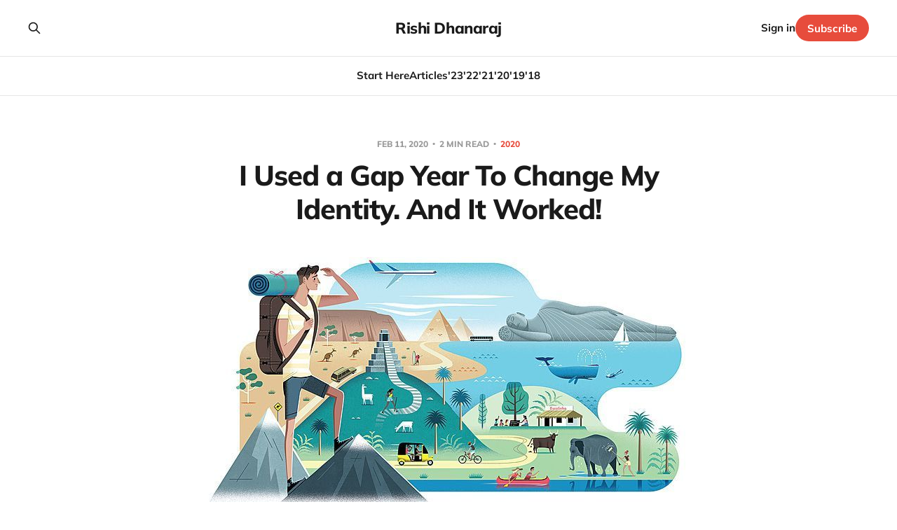

--- FILE ---
content_type: text/html; charset=utf-8
request_url: https://www.rishi.io/gap-year/
body_size: 5171
content:
<!DOCTYPE html>
<html class="theme-light" lang="en">

<head>
    <meta charset="utf-8">
    <meta name="viewport" content="width=device-width, initial-scale=1">
    <title>I Used a Gap Year To Change My Identity. And It Worked!</title>
    <link rel="stylesheet" href="https://www.rishi.io/assets/built/screen.css?v=4402cb20a6">

    <link rel="canonical" href="https://www.rishi.io/gap-year/">
    <meta name="referrer" content="no-referrer-when-downgrade">
    
    <meta property="og:site_name" content="Rishi Dhanaraj">
    <meta property="og:type" content="article">
    <meta property="og:title" content="I Used a Gap Year To Change My Identity. And It Worked!">
    <meta property="og:description" content="In college, I didn’t make progress on the interests I told myself I cared about.
For me, those interests were writing and entrepreneurship.

Sure, I got a blog up, but I only wrote a few posts.

Sure, I took an entrepreneurship class, but I never started anything.

At the">
    <meta property="og:url" content="https://www.rishi.io/gap-year/">
    <meta property="article:published_time" content="2020-02-12T00:00:00.000Z">
    <meta property="article:modified_time" content="2021-12-23T23:26:44.000Z">
    <meta property="article:tag" content="2020">
    
    <meta property="article:publisher" content="https://www.facebook.com/ghost">
    <meta name="twitter:card" content="summary">
    <meta name="twitter:title" content="I Used a Gap Year To Change My Identity. And It Worked!">
    <meta name="twitter:description" content="In college, I didn’t make progress on the interests I told myself I cared about.
For me, those interests were writing and entrepreneurship.

Sure, I got a blog up, but I only wrote a few posts.

Sure, I took an entrepreneurship class, but I never started anything.

At the">
    <meta name="twitter:url" content="https://www.rishi.io/gap-year/">
    <meta name="twitter:label1" content="Written by">
    <meta name="twitter:data1" content="Rishi Dhanaraj">
    <meta name="twitter:label2" content="Filed under">
    <meta name="twitter:data2" content="2020">
    <meta name="twitter:site" content="@ghost">
    
    <script type="application/ld+json">
{
    "@context": "https://schema.org",
    "@type": "Article",
    "publisher": {
        "@type": "Organization",
        "name": "Rishi Dhanaraj",
        "url": "https://www.rishi.io/",
        "logo": {
            "@type": "ImageObject",
            "url": "https://www.rishi.io/favicon.ico",
            "width": 48,
            "height": 48
        }
    },
    "author": {
        "@type": "Person",
        "name": "Rishi Dhanaraj",
        "image": {
            "@type": "ImageObject",
            "url": "//www.gravatar.com/avatar/f86adb9fe4855fdd88603c90ffcf91b9?s=250&d=mm&r=x",
            "width": 250,
            "height": 250
        },
        "url": "https://www.rishi.io/author/rishi/",
        "sameAs": []
    },
    "headline": "I Used a Gap Year To Change My Identity. And It Worked!",
    "url": "https://www.rishi.io/gap-year/",
    "datePublished": "2020-02-12T00:00:00.000Z",
    "dateModified": "2021-12-23T23:26:44.000Z",
    "keywords": "2020",
    "description": "In college, I didn’t make progress on the interests I told myself I cared about.\nFor me, those interests were writing and entrepreneurship.\n\nSure, I got a blog up, but I only wrote a few posts.\n\nSure, I took an entrepreneurship class, but I never started anything.\n\nAt the beginning of my senior year, I looked back on college, and man. I\nrealized I made little to no progress on my dreams.\n\nMy interests took a backseat to exploring and spending time with people, which\nto be honest, I don’t regret.",
    "mainEntityOfPage": "https://www.rishi.io/gap-year/"
}
    </script>

    <meta name="generator" content="Ghost 6.12">
    <link rel="alternate" type="application/rss+xml" title="Rishi Dhanaraj" href="https://www.rishi.io/rss/">
    <script defer src="https://cdn.jsdelivr.net/ghost/portal@~2.56/umd/portal.min.js" data-i18n="true" data-ghost="https://www.rishi.io/" data-key="75cdf554773e5a3f62b0751e6b" data-api="https://rishi-dhanaraj.ghost.io/ghost/api/content/" data-locale="en" crossorigin="anonymous"></script><style id="gh-members-styles">.gh-post-upgrade-cta-content,
.gh-post-upgrade-cta {
    display: flex;
    flex-direction: column;
    align-items: center;
    font-family: -apple-system, BlinkMacSystemFont, 'Segoe UI', Roboto, Oxygen, Ubuntu, Cantarell, 'Open Sans', 'Helvetica Neue', sans-serif;
    text-align: center;
    width: 100%;
    color: #ffffff;
    font-size: 16px;
}

.gh-post-upgrade-cta-content {
    border-radius: 8px;
    padding: 40px 4vw;
}

.gh-post-upgrade-cta h2 {
    color: #ffffff;
    font-size: 28px;
    letter-spacing: -0.2px;
    margin: 0;
    padding: 0;
}

.gh-post-upgrade-cta p {
    margin: 20px 0 0;
    padding: 0;
}

.gh-post-upgrade-cta small {
    font-size: 16px;
    letter-spacing: -0.2px;
}

.gh-post-upgrade-cta a {
    color: #ffffff;
    cursor: pointer;
    font-weight: 500;
    box-shadow: none;
    text-decoration: underline;
}

.gh-post-upgrade-cta a:hover {
    color: #ffffff;
    opacity: 0.8;
    box-shadow: none;
    text-decoration: underline;
}

.gh-post-upgrade-cta a.gh-btn {
    display: block;
    background: #ffffff;
    text-decoration: none;
    margin: 28px 0 0;
    padding: 8px 18px;
    border-radius: 4px;
    font-size: 16px;
    font-weight: 600;
}

.gh-post-upgrade-cta a.gh-btn:hover {
    opacity: 0.92;
}</style>
    <script defer src="https://cdn.jsdelivr.net/ghost/sodo-search@~1.8/umd/sodo-search.min.js" data-key="75cdf554773e5a3f62b0751e6b" data-styles="https://cdn.jsdelivr.net/ghost/sodo-search@~1.8/umd/main.css" data-sodo-search="https://rishi-dhanaraj.ghost.io/" data-locale="en" crossorigin="anonymous"></script>
    
    <link href="https://www.rishi.io/webmentions/receive/" rel="webmention">
    <script defer src="/public/cards.min.js?v=4402cb20a6"></script>
    <link rel="stylesheet" type="text/css" href="/public/cards.min.css?v=4402cb20a6">
    <script defer src="/public/comment-counts.min.js?v=4402cb20a6" data-ghost-comments-counts-api="https://www.rishi.io/members/api/comments/counts/"></script>
    <script defer src="/public/member-attribution.min.js?v=4402cb20a6"></script><style>:root {--ghost-accent-color: #E74c3c;}</style>
</head>

<body class='post-template tag-2020 is-head-stacked'>
<div class="site">

    <header id="gh-head" class="gh-head gh-outer">
        <div class="gh-head-inner gh-inner">
            <div class="gh-head-brand">
                <div class="gh-head-brand-wrapper">
                    <a class="gh-head-logo" href="https://www.rishi.io">
                            Rishi Dhanaraj
                    </a>
                </div>
                <button class="gh-search gh-icon-btn" aria-label="Search this site" data-ghost-search><svg xmlns="http://www.w3.org/2000/svg" fill="none" viewBox="0 0 24 24" stroke="currentColor" stroke-width="2" width="20" height="20"><path stroke-linecap="round" stroke-linejoin="round" d="M21 21l-6-6m2-5a7 7 0 11-14 0 7 7 0 0114 0z"></path></svg></button>
                <button class="gh-burger"></button>
            </div>

            <nav class="gh-head-menu">
                <ul class="nav">
    <li class="nav-start-here"><a href="https://www.rishi.io/start-here/">Start Here</a></li>
    <li class="nav-articles"><a href="https://www.rishi.io/">Articles</a></li>
    <li class="nav-23"><a href="https://www.rishi.io/tag/2023/">&#x27;23</a></li>
    <li class="nav-22"><a href="https://www.rishi.io/tag/2022/">&#x27;22</a></li>
    <li class="nav-21"><a href="https://www.rishi.io/tag/2021/">&#x27;21</a></li>
    <li class="nav-20"><a href="https://www.rishi.io/tag/2020/">&#x27;20</a></li>
    <li class="nav-19"><a href="https://www.rishi.io/tag/2019/">&#x27;19</a></li>
    <li class="nav-18"><a href="https://www.rishi.io/tag/2018/">&#x27;18</a></li>
</ul>

            </nav>

            <div class="gh-head-actions">
                    <button class="gh-search gh-icon-btn" aria-label="Search this site" data-ghost-search><svg xmlns="http://www.w3.org/2000/svg" fill="none" viewBox="0 0 24 24" stroke="currentColor" stroke-width="2" width="20" height="20"><path stroke-linecap="round" stroke-linejoin="round" d="M21 21l-6-6m2-5a7 7 0 11-14 0 7 7 0 0114 0z"></path></svg></button>
                    <div class="gh-head-members">
                                <a class="gh-head-link" href="#/portal/signin" data-portal="signin">Sign in</a>
                                <a class="gh-head-btn gh-btn gh-primary-btn" href="#/portal/signup" data-portal="signup">Subscribe</a>
                    </div>
            </div>
        </div>
    </header>


    <div class="site-content">
        
<main class="site-main">

        <article class="single post tag-2020 no-image">

    <header class="single-header gh-canvas">
        <div class="single-meta">
            <span class="single-meta-item single-meta-date">
                <time datetime="2020-02-11">
                    Feb 11, 2020
                </time>
            </span>
                <span class="single-meta-item single-meta-length">
                    2 min read
                </span>
                <span class="single-meta-item single-meta-tag">
                    <a class="post-tag post-tag-2020" href="/tag/2020/">
                        2020
                    </a>
                </span>
        </div>

        <h1 class="single-title">I Used a Gap Year To Change My Identity. And It Worked!</h1>


    </header>

    <div class="single-content gh-content gh-canvas">
        <figure class="kg-card kg-image-card"><img src="https://uploads-ssl.webflow.com/5f67a8e243224109b9ad0f79/5f7a4ab4c3e0242dc353eda0_25c7577c-19c1-426c-a12f-e84f902d3521.jpeg" class="kg-image" alt="gap.jpg" loading="lazy"></figure><p>In college, I didn’t make progress on the interests I told myself I cared about. For me, those interests were writing and entrepreneurship.</p><p>Sure, I got a blog up, but I only wrote a few posts.</p><p>Sure, I took an entrepreneurship class, but I never started anything.</p><p>At the beginning of my senior year, I looked back on college, and man. I realized I made little to no progress on my dreams.</p><p>My interests took a backseat to exploring and spending time with people, which to be honest, I don’t regret. But, my choices came with a set of tradeoffs, which I have to live with.</p><p>But senior year fall quarter, I felt scared. I felt scared I would let myself down, again. I felt scared because I didn’t trust myself to execute on these interests I held dear.</p><p>From this place of fear, I started to consider a gap year.</p><p>I wanted to make time to write and work on entrepreneurship. And I set some tangible goals for myself. But those goals aren’t important.</p><p>What was important was my intangible goal:</p><p><em>I wanted to change how I saw myself.</em></p><p>During college, I didn’t see myself as someone who wrote, or someone who worked on side projects.</p><p>But I thought, with a gap year, with the purpose of seeing myself as a writer and entrepreneur, it would be possible to go into full time work, and work on my interests on the side.</p><p>Now, I failed many tangible goals this gap year. I’m not pleased with my specific progress on my interests. But man, that intangible goal of seeing myself differently? Knocked it out of the park.</p><p>I can’t begin to describe what a personal victory for me that is. I’m giddy just thinking about it.</p><p>If you have bucket list items you’ve put off, and you’re in the financial position to do a gap year like this, you should consider a gap year. <strong>You might just come out a different person.</strong><br><br>If you’re interested in doing a gap year, reach out to me <a href="mailto:rishid97@gmail.com">rishid97@gmail.com</a>, and I have some more thoughts I can share with you. Let me know!</p>
    </div>

    <div class="gh-canvas">
    <footer class="single-footer">

        <div class="single-footer-left">
            <div class="navigation navigation-previous">
                <a class="navigation-link" href="/rsus/" aria-label="Previous post">
                    <svg xmlns="http://www.w3.org/2000/svg" viewBox="0 0 32 32" fill="currentColor" class="icon navigation-icon">
    <path d="M26.667 14.667v2.667h-16L18 24.667l-1.893 1.893L5.547 16l10.56-10.56L18 7.333l-7.333 7.333h16z"></path>
</svg>                </a>
            </div>
        </div>

        <div class="single-footer-middle">
        </div>

        <div class="single-footer-right">
            <div class="navigation navigation-next">
                <a class="navigation-link" href="/amsterdam/" aria-label="Next post">
                    <svg xmlns="http://www.w3.org/2000/svg" viewBox="0 0 32 32" fill="currentColor" class="icon navigation-icon">
    <path d="M5.333 14.667v2.667h16L14 24.667l1.893 1.893L26.453 16 15.893 5.44 14 7.333l7.333 7.333h-16z"></path>
</svg>                </a>
            </div>
        </div>

    </footer>
    </div>

</article>
            <section class="related-wrapper gh-canvas">
        <h3 class="related-title">You might also like...</h3>
        <div class="related-feed">
                <article class="feed public post">

    <div class="feed-calendar">
        <div class="feed-calendar-month">
            Nov
        </div>
        <div class="feed-calendar-day">
            28
        </div>
    </div>

    <h2 class="feed-title">my top 10 articles from 2020</h2>

    <div class="feed-right">
        <svg xmlns="http://www.w3.org/2000/svg" viewBox="0 0 32 32" fill="currentColor" class="icon icon-star">
    <path d="M16 23.027L24.24 28l-2.187-9.373 7.28-6.307-9.587-.827-3.747-8.827-3.747 8.827-9.587.827 7.267 6.307L7.759 28l8.24-4.973z"></path>
</svg>        <div class="feed-length">
            2 min read
        </div>
    </div>

    <svg xmlns="http://www.w3.org/2000/svg" viewBox="0 0 32 32" fill="currentColor" class="icon feed-icon">
    <path d="M11.453 22.107L17.56 16l-6.107-6.12L13.333 8l8 8-8 8-1.88-1.893z"></path>
</svg>
    <a class="u-permalink" href="/top-articles-of-2020/" aria-label="my top 10 articles from 2020"></a>

</article>                <article class="feed public post no-image">

    <div class="feed-calendar">
        <div class="feed-calendar-month">
            May
        </div>
        <div class="feed-calendar-day">
            19
        </div>
    </div>

    <h2 class="feed-title">How to Flail at Doing a Startup, Part 3: A Wild Cofounder Appeared</h2>

    <div class="feed-right">
        <svg xmlns="http://www.w3.org/2000/svg" viewBox="0 0 32 32" fill="currentColor" class="icon icon-star">
    <path d="M16 23.027L24.24 28l-2.187-9.373 7.28-6.307-9.587-.827-3.747-8.827-3.747 8.827-9.587.827 7.267 6.307L7.759 28l8.24-4.973z"></path>
</svg>        <div class="feed-length">
            5 min read
        </div>
    </div>

    <svg xmlns="http://www.w3.org/2000/svg" viewBox="0 0 32 32" fill="currentColor" class="icon feed-icon">
    <path d="M11.453 22.107L17.56 16l-6.107-6.12L13.333 8l8 8-8 8-1.88-1.893z"></path>
</svg>
    <a class="u-permalink" href="/quickapply-may-update/" aria-label="How to Flail at Doing a Startup, Part 3: A Wild Cofounder Appeared"></a>

</article>                <article class="feed public post featured">

    <div class="feed-calendar">
        <div class="feed-calendar-month">
            Apr
        </div>
        <div class="feed-calendar-day">
            30
        </div>
    </div>

    <h2 class="feed-title">The Essential Guide to Grabbing More Software Engineering Interviews</h2>

    <div class="feed-right">
        <svg xmlns="http://www.w3.org/2000/svg" viewBox="0 0 32 32" fill="currentColor" class="icon icon-star">
    <path d="M16 23.027L24.24 28l-2.187-9.373 7.28-6.307-9.587-.827-3.747-8.827-3.747 8.827-9.587.827 7.267 6.307L7.759 28l8.24-4.973z"></path>
</svg>        <div class="feed-length">
            19 min read
        </div>
    </div>

    <svg xmlns="http://www.w3.org/2000/svg" viewBox="0 0 32 32" fill="currentColor" class="icon feed-icon">
    <path d="M11.453 22.107L17.56 16l-6.107-6.12L13.333 8l8 8-8 8-1.88-1.893z"></path>
</svg>
    <a class="u-permalink" href="/swe-interviews/" aria-label="The Essential Guide to Grabbing More Software Engineering Interviews"></a>

</article>                <article class="feed public post no-image">

    <div class="feed-calendar">
        <div class="feed-calendar-month">
            Feb
        </div>
        <div class="feed-calendar-day">
            20
        </div>
    </div>

    <h2 class="feed-title">Takeaways: Ultralearning, Made to Stick, and The Catcher in the Rye</h2>

    <div class="feed-right">
        <svg xmlns="http://www.w3.org/2000/svg" viewBox="0 0 32 32" fill="currentColor" class="icon icon-star">
    <path d="M16 23.027L24.24 28l-2.187-9.373 7.28-6.307-9.587-.827-3.747-8.827-3.747 8.827-9.587.827 7.267 6.307L7.759 28l8.24-4.973z"></path>
</svg>        <div class="feed-length">
            9 min read
        </div>
    </div>

    <svg xmlns="http://www.w3.org/2000/svg" viewBox="0 0 32 32" fill="currentColor" class="icon feed-icon">
    <path d="M11.453 22.107L17.56 16l-6.107-6.12L13.333 8l8 8-8 8-1.88-1.893z"></path>
</svg>
    <a class="u-permalink" href="/february-book-reviews/" aria-label="Takeaways: Ultralearning, Made to Stick, and The Catcher in the Rye"></a>

</article>                <article class="feed public post no-image">

    <div class="feed-calendar">
        <div class="feed-calendar-month">
            Feb
        </div>
        <div class="feed-calendar-day">
            20
        </div>
    </div>

    <h2 class="feed-title">Yes Man</h2>

    <div class="feed-right">
        <svg xmlns="http://www.w3.org/2000/svg" viewBox="0 0 32 32" fill="currentColor" class="icon icon-star">
    <path d="M16 23.027L24.24 28l-2.187-9.373 7.28-6.307-9.587-.827-3.747-8.827-3.747 8.827-9.587.827 7.267 6.307L7.759 28l8.24-4.973z"></path>
</svg>        <div class="feed-length">
            2 min read
        </div>
    </div>

    <svg xmlns="http://www.w3.org/2000/svg" viewBox="0 0 32 32" fill="currentColor" class="icon feed-icon">
    <path d="M11.453 22.107L17.56 16l-6.107-6.12L13.333 8l8 8-8 8-1.88-1.893z"></path>
</svg>
    <a class="u-permalink" href="/yes-man/" aria-label="Yes Man"></a>

</article>        </div>
    </section>

            <section class="gh-comments gh-canvas">
        <header class="gh-comments-header">
            <h3 class="gh-comments-title related-title">Member discussion</h3>
            <script
    data-ghost-comment-count="61c50549b88885003b2c17cd"
    data-ghost-comment-count-empty=""
    data-ghost-comment-count-singular="comment"
    data-ghost-comment-count-plural="comments"
    data-ghost-comment-count-tag="span"
    data-ghost-comment-count-class-name="gh-comments-count"
    data-ghost-comment-count-autowrap="true"
>
</script>
        </header>
        
        <script defer src="https://cdn.jsdelivr.net/ghost/comments-ui@~1.3/umd/comments-ui.min.js" data-locale="en" data-ghost-comments="https://www.rishi.io/" data-api="https://rishi-dhanaraj.ghost.io/ghost/api/content/" data-admin="https://rishi-dhanaraj.ghost.io/ghost/" data-key="75cdf554773e5a3f62b0751e6b" data-title="" data-count="false" data-post-id="61c50549b88885003b2c17cd" data-color-scheme="auto" data-avatar-saturation="60" data-accent-color="#E74c3c" data-comments-enabled="all" data-publication="Rishi Dhanaraj" crossorigin="anonymous"></script>
    
    </section>

</main>
    </div>

    <footer class="gh-foot gh-outer">
        <div class="gh-foot-inner gh-inner">
            <div class="gh-copyright">
                Rishi Dhanaraj © 2026
            </div>
            <nav class="gh-foot-menu">
                <ul class="nav">
    <li class="nav-test"><a href="https://www.rishi.io/">test</a></li>
</ul>

            </nav>
            <div class="gh-powered-by">
                <a href="https://ghost.org/" target="_blank" rel="noopener">Powered by Ghost</a>
            </div>
        </div>
    </footer>

</div>

    <div class="pswp" tabindex="-1" role="dialog" aria-hidden="true">
    <div class="pswp__bg"></div>

    <div class="pswp__scroll-wrap">
        <div class="pswp__container">
            <div class="pswp__item"></div>
            <div class="pswp__item"></div>
            <div class="pswp__item"></div>
        </div>

        <div class="pswp__ui pswp__ui--hidden">
            <div class="pswp__top-bar">
                <div class="pswp__counter"></div>

                <button class="pswp__button pswp__button--close" title="Close (Esc)"></button>
                <button class="pswp__button pswp__button--share" title="Share"></button>
                <button class="pswp__button pswp__button--fs" title="Toggle fullscreen"></button>
                <button class="pswp__button pswp__button--zoom" title="Zoom in/out"></button>

                <div class="pswp__preloader">
                    <div class="pswp__preloader__icn">
                        <div class="pswp__preloader__cut">
                            <div class="pswp__preloader__donut"></div>
                        </div>
                    </div>
                </div>
            </div>

            <div class="pswp__share-modal pswp__share-modal--hidden pswp__single-tap">
                <div class="pswp__share-tooltip"></div>
            </div>

            <button class="pswp__button pswp__button--arrow--left" title="Previous (arrow left)"></button>
            <button class="pswp__button pswp__button--arrow--right" title="Next (arrow right)"></button>

            <div class="pswp__caption">
                <div class="pswp__caption__center"></div>
            </div>
        </div>
    </div>
</div>
<script
    src="https://code.jquery.com/jquery-3.5.1.min.js"
    integrity="sha256-9/aliU8dGd2tb6OSsuzixeV4y/faTqgFtohetphbbj0="
    crossorigin="anonymous">
</script>
<script src='https://www.rishi.io/assets/built/main.min.js?v=4402cb20a6'></script>



</body>
</html>